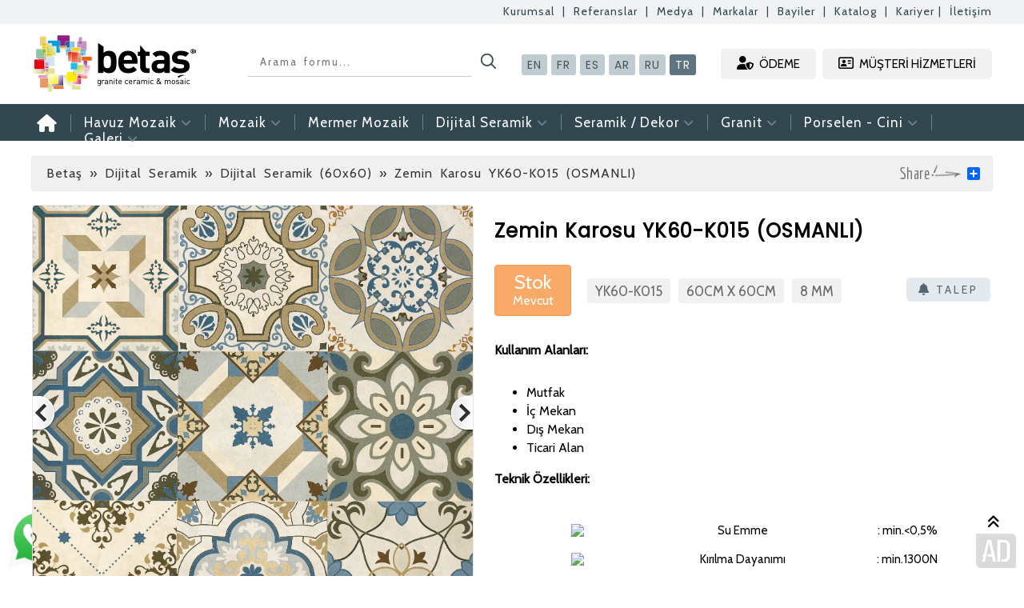

--- FILE ---
content_type: text/html; charset=UTF-8
request_url: https://www.betascammozaik.com/urun/zemin-karosu-yk60-k015-osmanli-2602
body_size: 7924
content:
<!DOCTYPE html PUBLIC "-//W3C//DTD XHTML 1.0 Transitional//TR" "https://www.w3.org/TR/xhtml1/DTD/xhtml1-transitional.dtd">
<html xmlns="https://www.w3.org/1999/xhtml" lang="tr-TR">
<head>
<title>Zemin Karosu YK60-K015 (OSMANLI) BETAŞ Cam Mozaik Seramik Sanayi - Havuz Kristal Cam Seramik</title>
<meta name="description" content="60cm x 60cm">
<meta http-equiv="Content-Type" content="text/html;charset=UTF-8" />
<link rel="shortcut icon" href="https://www.betascammozaik.com/dosya/favicon.ico" />
<link rel="Sitemap" href="https://www.betascammozaik.com/sitemap.xml" />
<meta name="google-site-verification" content="kObD97X3sZWn8GbCBdFzp3zoNiUllbHQ-jB4SCZ4Vaw" />

<link rel="canonical" href="https://www.betascammozaik.com/urun/zemin-karosu-yk60-k015-osmanli-2602" />
<link rel="stylesheet" href="https://www.betascammozaik.com/style.css?v=1768680299" type="text/css"/>
<script src="https://ajax.googleapis.com/ajax/libs/jquery/1.7.1/jquery.min.js" type="text/javascript"></script>
<script src="https://kit.fontawesome.com/51a8574bdd.js" crossorigin="anonymous"></script>
	
<meta property="og:image:secure_url" content="https://www.betascammozaik.com/images/sosyalmedya.png" />
<link rel="thumbnail" type="image/jpeg" href="https://www.betascammozaik.com/images/sosyalmedya.png"/>	
<meta property="og:image" content="https://www.betascammozaik.com/images/sosyalmedya.png">
<link rel="image_src" href="https://www.betascammozaik.com/images/sosyalmedya.png" />								
<meta property="og:site_name" content="https://www.betascammozaik.com" />
<meta property="og:title" content="Zemin Karosu YK60-K015 (OSMANLI) BETAŞ Cam Mozaik Seramik Sanayi - Havuz Kristal Cam Seramik" />
<meta property="og:type" content="website" />
<meta property="og:description" content="60cm x 60cm" />
<meta property="og:locale" content="tr_TR" />
<meta property="og:url" content="https://www.betascammozaik.com" />
<script type="text/javascript" src="https://ajax.googleapis.com/ajax/libs/jquery/1.7.0/jquery.min.js"></script>


<meta name="viewport" content="width=device-width, initial-scale=1.0, maximum-scale=1.0, user-scalable=no, user-scalable=0, shrink-to-fit=no">
<link rel="stylesheet" href="/responsive.css" type="text/css"/>
<script src="/responsive.js"></script>

<!-- Google tag (gtag.js) -->
<script async src="https://www.googletagmanager.com/gtag/js?id=AW-483193042">
</script>
<script>
  window.dataLayer = window.dataLayer || [];
  function gtag(){dataLayer.push(arguments);}
  gtag('js', new Date());

  gtag('config', 'AW-483193042');
</script>

</head>
<body>
	
	
<div id="ustmenuuzun">
<div id="ustmenu">
<a href="https://www.betascammozaik.com/kurumsal-223">Kurumsal</a> &nbsp;|&nbsp;  <a href="https://www.betascammozaik.com/referanslar">Referanslar</a> &nbsp;|&nbsp; <a href="https://www.betascammozaik.com/medya">Medya</a> &nbsp;|&nbsp; <a href="https://www.betascammozaik.com/markalar">Markalar</a> &nbsp;|&nbsp; <a href="#bayiler">Bayiler</a> &nbsp;|&nbsp; <a href="https://www.betascammozaik.com/katalog-224">Katalog</a> &nbsp;|&nbsp; <a href="#kariyer">Kariyer</a>&nbsp;|&nbsp; <a href="https://www.betascammozaik.com/iletisim">İletişim</a>
</div>	
</div>


	
	
<!--header -->  
<div id="header">

<div id="logo">
<a href="https://www.betascammozaik.com/"><img src="https://www.betascammozaik.com/images/logo.png" height="72" alt="Betaş Cam Mozaik" style="margin-top: -16px;" /></a>
</div>

<div id="searchform">
<form id="aramayapilacak" action="/arama/1" method="POST">
<input id="search-box" name="Ara" size="40" type="text" placeholder=" Arama formu... "/><input id="search-btn" value="" type="submit" />
</form>
</div>

	
<div id="dildegis">
<a href="https://www.betasglassmosaic.com/" style="margin-left: -50px;">EN</a><a href="https://www.betasglassmosaic.com/fr/">FR</a><a href="https://www.betasglassmosaic.com/es/">ES</a><a href="https://www.betasglassmosaic.com/ar/">AR</a><a href="https://www.betasglassmosaic.com/ru/">RU</a><a href="https://www.betascammozaik.com/" style="background-color: #5f7380; color:#fff;">TR</a>
</div>
	
<div id="offer">
<a href="https://pos.betascammozaik.com" target="_blank"><i class="fas fa-user-shield" id="offericon"></i> ÖDEME</a>
<a href="https://www.betascammozaik.com/iletisim"><i class="far fa-address-card" id="offericon"></i> MÜŞTERİ HİZMETLERİ</a>
</div>


</div>
<!--header -->  



<!--menu -->
<div id="anamenuuzun">
<div id="anamenu">
<ul id="menu-main-menu" class="sf-menu">


<!-- menu-->
<li style="margin-left: -10px;"><a href="https://www.betascammozaik.com/"><i class="fas fa-home" style="font-size: 22px;"></i></a></li>



		
<li><a href="#">Havuz Mozaik <i id="menucikartma" class="fas fa-angle-down"></i></a>
<ul class="sub-menu" style="width: 780px;">
<img src="https://www.betascammozaik.com/images/okmenu.png" alt="Betaş Cam Mozaik"/>
	
	
<div style="width: 200px; height: auto; float: left;">
<div class="menubaslikx" style="margin-left: 20px; margin-top: 15px; margin-bottom: 15px; padding-bottom: 4px; font-family: 'Poppins', sans-serif; font-size: 18px; border-bottom: #fff 1px solid; color: #fff; letter-spacing: 1px; word-spacing: 1px; font-weight: bold;">CAM MOZAİK</div>	
<a href="https://www.betascammozaik.com/kategori/havuz-mozaikleri-cam-mozaikleri-bahama-serisi">Bahama Serisi</a>
<a href="https://www.betascammozaik.com/kategori/havuz-mozaikler-cam-mozaikleri-javol-serisi">Javol Serisi</a>
<a href="https://www.betascammozaik.com/kategori/havuz-mozaikler-cam-mozaikleri-betamix-serisi">Betamix Serisi</a>
<a href="https://www.betascammozaik.com/kategori/havuz-mozaikleri-metallum-serisi">Metallum Serisi</a>
<a href="https://www.betascammozaik.com/kategori/havuz-mozaikleri-cam-mozaikleri-curtisium-serisi">Curtisium Serisi</a>
<a href="https://www.betascammozaik.com/kategori/havuz-mozaikleri-cam-mozaikleri-matrix-serisi">Matrix Serisi</a>
<a href="https://www.betascammozaik.com/kategori/havuz-mozaikler-cam-mozaikleri-sentez-serisi">Sentez Serisi</a>
<a href="https://www.betascammozaik.com/kategori/havuz-mozaikler-cam-mozaikleri-beliza-serisi">Beliza Serisi</a>
<a href="https://www.betascammozaik.com/kategori/havuz-mozaikler-cam-mozaikleri-tropik-serisi">Tropik Serisi</a>
</div>
	
<div style="width: 270px; height: auto; float: left; margin-left: 15px;">
<div class="menubaslikx" style="margin-left: 20px; margin-top: 15px; margin-bottom: 15px; padding-bottom: 4px; font-family: 'Poppins', sans-serif; font-size: 18px; border-bottom: #fff 1px solid; color: #fff; letter-spacing: 1px; word-spacing: 1px; font-weight: bold;">PORSELEN ÜRÜNLER</div>	
<a href="https://www.betascammozaik.com/kategori/havuz-mozaikleri-porselen-urunleri-porselen-havuz-tutamaklari">Porselen Havuz Tutamakları</a>
<a href="https://www.betascammozaik.com/kategori/havuz-mozaikleri-porselen-urunleri-porselen-havuz-kaymazlari">Porselen Havuz Kaymazları</a>
<a href="https://www.betascammozaik.com/kategori/havuz-mozaikleri-porselen-urunleri-porselen-kose-parcalari">Porselen Köşe Parçaları</a>
<a href="https://www.betascammozaik.com/kategori/havuz-mozaikleri-porselen-urunleri-porselen-mozaik-50-x-50-mm">Porselen Mozaik 50 x 50 mm</a>
</div>
	
	
<div style="width: 250px; height: auto; float: left; margin-left: 15px;">
<div class="menubaslikx" style="margin-left: 20px; margin-top: 15px; margin-bottom: 15px; padding-bottom: 4px; font-family: 'Poppins', sans-serif; font-size: 18px; border-bottom: #fff 1px solid; color: #fff; letter-spacing: 1px; word-spacing: 1px; font-weight: bold;">DİĞER</div>	
<a href="https://www.betascammozaik.com/kategori/havuz-mozaikleri-diger-havuz-bordurleri">Havuz Bordürleri</a>
<a href="https://www.betascammozaik.com/kategori/havuz-mozaikleri-diger-havuz-desenleri">Havuz Desenleri</a>
<a href="https://www.betascammozaik.com/kategori/havuz-mozaikleri-diger-havuz-aksesuarlari">Havuz Aksesuarları</a>
<a href="https://www.betascammozaik.com/kategori/havuz-mozaikleri-diger-pvc-havuz-kenar-izgaralari">PVC Havuz Kenar Izgaraları</a>
</div>
</ul>
</li>


<li><a href="#">Mozaik <i id="menucikartma" class="fas fa-angle-down"></i></a>
<ul class="sub-menu" style="width: 290px;">
<img src="https://www.betascammozaik.com/images/okmenu.png" alt="Betaş Cam Mozaik"/>
<a href="https://www.betascammozaik.com/kategori/mozaikler-tenlight-golden-kristal-mozaik">» TENLight Golden Kristal Mozaik</a>
<a href="https://www.betascammozaik.com/kategori/mozaikler-tenlight-special-cam-mozaik">» TENLight Special Cam Mozaik</a>
<a href="https://www.betascammozaik.com/kategori/mozaikler-tenlight-kristal-cam-mozaik">» TENLight Crystal Cam Mozaik</a>
<a href="https://www.betascammozaik.com/kategori/mozaikler-tenlight-metal-kristal-mozaik">» TENLight Cam / Kristal Mozaik</a>
<a href="https://www.betascammozaik.com/kategori/mozaikler-tenlight-metal-inox-mozaik">» TENLight Metal Inox Mozaik</a>
<a href="https://www.betascammozaik.com/kategori/mozaikler-retro-iridium-cam-mozaik">» RETRO Iridium Cam Mozaik</a>
<a href="https://www.betascammozaik.com/kategori/mozaikler-millenium-cam-mozaik">» MILLENIUM Cam Mozaik</a>
<a href="https://www.betascammozaik.com/kategori/mozaikler-afrikan-ahsap-mozaik">» AFRIKAN Ahşap Mozaik</a>
<a href="https://www.betascammozaik.com/kategori/mozaikler-espana-cam-mozaik">» ESPANA Cam Mozaik</a>
</ul>
</li>
	
<li><a href="https://www.betascammozaik.com/kategori/mermer-dogal-tas-mozaik-modelleri">Mermer Mozaik</li>

<li><a href="#">Dijital Seramik <i id="menucikartma" class="fas fa-angle-down"></i></a>
<ul class="sub-menu" style="width: 350px;">
<img src="https://www.betascammozaik.com/images/okmenu.png" alt="Betaş Cam Mozaik"/>
<a href="https://www.betascammozaik.com/kategori/dijital-seramik-dijital-seramik-30x60">» Dijital Seramik (30x60)</a>
<a href="https://www.betascammozaik.com/kategori/dijital-seramik-dijital-seramik-60x60">» Dijital Seramik (60x60)</a>
<a href="https://www.betascammozaik.com/kategori/dijital-seramik-dijital-set-dekorlar-60x180-60x150">» Dijital Set Dekorlar (60x180 / 60x150)</a>
<a href="https://www.betascammozaik.com/kategori/dijital-seramik-dijital-cini-seramik-20x20">» Dijital Çini Seramik (20x20)</a>
<a href="https://www.betascammozaik.com/kategori/dijital-seramik-dijital-cam-mozaik">» Dijital Cam Mozaik</a>
<a href="https://www.betascammozaik.com/kategori/dijital-seramik-dijital-porselen-mozaik">» Dijital Porselen Mozaik</a>
<a href="https://www.betascammozaik.com/kategori/dijital-seramik-dijital-3-boyutlu-cam-ozel-ebat">» Dijital 3 Boyutlu Cam (Özel Ebat)</a>
</ul>
</li>
	
<li><a href="https://www.betascammozaik.com/kategori/dijital-seramik"></li>
	
	
<li><a href="#">Seramik / Dekor <i id="menucikartma" class="fas fa-angle-down"></i></a>
<ul class="sub-menu" style="width: 320px;">
<img src="https://www.betascammozaik.com/images/okmenu.png" alt="Betaş Cam Mozaik"/>
<a href="https://www.betascammozaik.com/kategori/seramik-dekor-granit-seramik-dekor-30-x-60">» Granit, Seramik Dekor (30 x 60)</a>
<a href="https://www.betascammozaik.com/kategori/seramik-dekor-granit-seramik-dekor-60-x-60">» Granit, Seramik Dekor (60 x 60)</a>
<a href="https://www.betascammozaik.com/kategori/seramik-dekor-granit-seramik-dekor-60-x-90">» Granit, Seramik Dekor (60 x 90)</a>
<a href="https://www.betascammozaik.com/kategori/seramik-dekor-granit-seramik-dekor-120-x-120">» Granit, Seramik Dekor (120 x 120)</a>
<a href="https://www.betascammozaik.com/kategori/seramik-dekor-granit-seramik-dekor-120-x-180">» Granit, Seramik Dekor (120 x 180)</a>
<a href="https://www.betascammozaik.com/kategori/seramik-dekor-simli-seramik-dekor-30-x-60">» Simli Seramik Dekor (30 x 60)</a>
<a href="https://www.betascammozaik.com/kategori/seramik-dekor-seramik-dekor">» Seramik Dekor</a>
<a href="https://www.betascammozaik.com/kategori/seramik-dekor-seramik-bordurler-60-cm">» Seramik Bordürler (60 cm)</a>
</ul>
</li>
	
	
<li><a href="#">Granit <i id="menucikartma" class="fas fa-angle-down"></i></a>
<ul class="sub-menu" style="width: 300px;">
<img src="https://www.betascammozaik.com/images/okmenu.png" alt="Betaş Cam Mozaik"/>
<a href="https://www.betascammozaik.com/kategori/granit-granit-seramik-30-x-60-cm">» Granit - Seramik (30 x 60 cm)</a>
<a href="https://www.betascammozaik.com/kategori/granit-granit-seramik-60-x-60-cm">» Granit - Seramik (60 x 60 cm)</a>
<a href="https://www.betascammozaik.com/kategori/granit-granit-seramik-60-x-90-cm">» Granit - Seramik (60 x 90 cm)</a>
<a href="https://www.betascammozaik.com/kategori/granit-granit-seramik-60-x-120-cm">» Granit - Seramik (60 x 120 cm)</a>
</ul>
</li>

	
<li><a href="#">Porselen - Cini <i id="menucikartma" class="fas fa-angle-down"></i></a>
<ul class="sub-menu" style="width: 300px;">
<img src="https://www.betascammozaik.com/images/okmenu.png" alt="Betaş Cam Mozaik"/>
<a href="https://www.betascammozaik.com/kategori/porselen-porselen-dekor-20-x-20-cm">» Porselen Dekor (20 x 20 cm)</a>
<a href="https://www.betascammozaik.com/kategori/porselen-desenli-cini-karo-20-x-20-cm">» Desenli Cini Karo (20 x 20 cm)</a>
<a href="https://www.betascammozaik.com/kategori/porselen-bordur-cini-karo-20-x-20-cm">» Bordür Cini Karo (20 x 20 cm)</a>
</ul>
</li>

	
<li style="border-right: 0px;"><a href="#" style="margin-right: 0px;">Galeri <i id="menucikartma" class="fas fa-angle-down"></i></a>
<ul class="sub-menu" style="width: 220px;">
<img src="https://www.betascammozaik.com/images/okmenu.png" alt="Betaş Cam Mozaik"/>
<a href="https://www.betascammozaik.com/galeri/proje-resimleri-1">» Proje Resimleri</a>
<a href="https://www.betascammozaik.com/galeri/teknik-bilgiler-4">» Teknik Bilgiler</a>
<a href="https://www.betascammozaik.com/galeri/uygulama-sekilleri-5">» Uygulama Şekilleri</a>
<a href="https://www.betascammozaik.com/galeri/havuz-projelerimiz-6">» Havuz Projelerimiz</a>
<a href="https://www.betascammozaik.com/galeri/markalar-7">» Markalar</a>
<a href="https://www.betascammozaik.com/galeri/ozel-yuzme-havuzlari-8">» Özel yüzme havuzları</a>
</ul>
</li>
	
<!--  menu-->


	
</ul>
	
	
</div>	
</div>	
<!--menu -->  



<!-- galeri -->
<link rel="stylesheet" href="https://www.betascammozaik.com/dosya/css/jquery.fancybox-1.3.4.css" type="text/css"/>
<link rel="stylesheet" href="https://www.betascammozaik.com/dosya/css/bottom.css" type="text/css" />
<script type="text/javascript" src="https://www.betascammozaik.com/dosya/js/superfish.js"></script>
<script type="text/javascript" src="https://www.betascammozaik.com/dosya/js/jquery.nivo.slider.pack.js"></script>
<script type="text/javascript" src="https://www.betascammozaik.com/dosya/js/jquery.simplyscroll.js"></script>
<script type="text/javascript" src="https://www.betascammozaik.com/dosya/js/colortip-1.0-jquery.js"></script>
<script type="text/javascript" src="https://www.betascammozaik.com/dosya/js/jquery.fancybox-1.3.4.pack.js"></script>
<script type="text/javascript" src="https://www.betascammozaik.com/dosya/js/jquery.pikachoose.js"></script>


<script type="text/javascript">
	$(document).ready(function() { 
			$('ul.sf-menu').superfish(); // Açılır Menü
			$('#slider').nivoSlider(); // Slider
			$("#manset").jcarousel(); // Kayan Ürünler
			$("#scroller").simplyScroll(); // Kayan Markalar
			$('[title]').colorTip({color:'black'}); // Tooltip
			$("#satissozlesme").fancybox({

				'titlePosition'		: 'inside',

				'transitionIn'		: 'none',

				'overlayShow'	: true,

				'transitionOut'		: 'none'

			});


			
			$(document).ready(function (){
				var a = function(self){
					self.anchor.fancybox();
				};
				$("#pikame").PikaChoose({buildFinished:a});				
			});
			 $("ul.sf-vertical").superfish({ 
            animation: {height:'show'},   // slide-down effect without fade-in 
            delay:     1200               // 1.2 second delay on mouseout 
        }); 
		
		
	
					
		
		
	});
</script>
<!-- galeri -->


<script type="text/javascript" src="//s7.addthis.com/js/300/addthis_widget.js#pubid=ra-546a177d1a8eae1a"></script>




<!--betas başladdı-->
<div id="betas-basladi">
<!--betas başladdı-->



<!-- navi-->
<div id="betas-navi">
<div id="betas-navi-alan">

<!--sol-->
<div id="betas-navi-sol">
<a href="https://www.betascammozaik.com">Betaş</a> » <a href="https://www.betascammozaik.com/kategori/dijital-seramik-dijital-seramik-60x60">Dijital Seramik » Dijital Seramik (60x60)</a> » Zemin Karosu YK60-K015 (OSMANLI)</div>
<!--sol-->

<!--sag-->
<div id="betas-navi-sag">
<!-- AddToAny BEGIN -->
<div class="a2a_kit a2a_default_style">
<a class="a2a_dd" href="http://www.addtoany.com/share_save"></a>

</div>
<script type="text/javascript" src="//static.addtoany.com/menu/page.js"></script>
<!-- AddToAny END --></div>
<!--sag-->

<img src="https://www.betascammozaik.com/images/paylas.png" border="0" alt='Paylaş | Betaş' style="float:right; margin-right:6px; margin-top:-2px;" />

</div>
</div>
<!-- navi-->

	

<!-- betas ürün -->   
<div id="betas-urun">
		

<!-- betas sol-->
<div id="betas-urun-sol" style="">


<!-- galeri-->   
<div class="pikachoose">
<ul id="pikame">
				
<li>
<a href="https://www.betascammozaik.com/resimler/Granit-Seramik-Dekor_60x60_cm_OSMANLI_GC6017_1.jpg">
<img src="https://www.betascammozaik.com/resimler/Granit-Seramik-Dekor_60x60_cm_OSMANLI_GC6017_1.jpg" alt="Zemin Karosu YK60-K015 (OSMANLI)" border="0" />
</a>
</li>

</ul>
</div>
<!-- galeri -->    




<div class="clear"></div>
</div>
<!-- betas sol-->





<!-- betas sağ-->
<div id="betas-urun-sag">

	
	
	
<!-- ürün adı -->
<h1>Zemin Karosu YK60-K015 (OSMANLI)</h1>
<!-- ürün adı -->

	


<div id="iskontokodstok">
<div id="iskonto">Stok<br /><span>Mevcut</span></div>
<div id="urunkodu">YK60-K015</div>
	
<div id="urunkodu">60cm x 60cm</div>
<div id="urunkodu">8 mm</div>
	
<h3 style=" float: right; margin-top: 32px;"><a href="#uruntalep"><i class="fas fa-bell" style="font-size:15px;"></i> TALEP</a></h3>

</div>


<div class="clear"></div>


<div id="urunozellik"><p><strong>Kullanım Alanları:</strong></p>

<ul>
	<li>Mutfak</li>
	<li>İ&ccedil; Mekan</li>
	<li>Dış Mekan</li>
	<li>Ticari Alan</li>
</ul>

<p><strong>Teknik &Ouml;zellikleri:</strong></p>

<table>
	<tbody>
		<tr>
			<td><img src="http://www.yukselseramik.com/assets/img/icons/suEmme.png" /></td>
			<td>Su Emme</td>
			<td>: min.&lt;0,5%</td>
		</tr>
		<tr>
			<td><img src="http://www.yukselseramik.com/assets/img/icons/kirilmaDayanimi.png" /></td>
			<td>Kırılma Dayanımı</td>
			<td>: min.1300N</td>
		</tr>
		<tr>
			<td><img src="http://www.yukselseramik.com/assets/img/icons/isiSokuDayanimi.png" /></td>
			<td>Isı Şokuna Dayanıklılık</td>
			<td>: Dayanıklı</td>
		</tr>
		<tr>
			<td><img src="http://www.yukselseramik.com/assets/img/icons/kimyasalMaddeDayanimi.png" /></td>
			<td>Kimyasal</td>
			<td>: Dayanıklı</td>
		</tr>
		<tr>
			<td><img src="http://www.yukselseramik.com/assets/img/icons/yuzeyAsinmasi.png" /></td>
			<td>Y&uuml;zey Aşınması</td>
			<td>: PEI III</td>
		</tr>
	</tbody>
</table>

<p>&nbsp;</p>

<p><strong>Ambalaj Bilgileri:</strong></p>

<table>
	<tbody>
		<tr>
			<td>Adet / Kutu</td>
			<td>: 4 Adet</td>
		</tr>
		<tr>
			<td>Kg / Kutu</td>
			<td>: 28 Kg</td>
		</tr>
		<tr>
			<td>M2/ Kutu</td>
			<td>: 1.44</td>
		</tr>
	</tbody>
</table>
</div>

<div style="font-size: 15px;  margin-top: 20px;">
<strong>** Ürünler stoklarla sınırlıdır.</strong><br />
<strong>** Kesin stok bilgisi için lütfen telefonla üretim / tedarik süresi talep ediniz.</strong>
</div>

<div class="clear"></div>

<a href="https://wa.me/905303070072?text=%20*Zemin Karosu YK60-K015 (OSMANLI)*%20hakkında%20bilgi%20istiyorum.%20https://www.betascammozaik.com/urun/zemin-karosu-yk60-k015-osmanli-2602" target="_blank" class="btn btn__social btn__whatsapp btn-success mr-1" style="font-weight: bold; width: 100%; text-align: center; letter-spacing: 2px; font-size:17px; text-decoration: dotted red; font-family: 'Poppins', sans-serif; margin-top:20px;" ><i class="fa fa-whatsapp"></i> WHASTAPP HIZLI SİPARİŞ</a>   



</div>
<!-- betas sağ-->


<div class="clear"></div>




<!--ürün hk-->
<aside id="uruntalep" class="modal"> 
	
	
<div style="width:545px; height:450px;"> 
<a href="#kapat" title="Kapat"></a>
<div id="popacildibargeldi"><img src="https://www.betascammozaik.com/images/logo.png" height="60" alt="betas"><img src="https://www.betascammozaik.com/images/dealers.png" height="45" alt="dealers" style="float: right; margin-right: 20px; margin-top: 7px;"></div>
	
<iframe src="https://www.betascammozaik.com/sayfalar/moduller/talep.php?deger=Zemin Karosu YK60-K015 (OSMANLI)" height="380" width="570" marginwidth="1" marginheight="1" scrolling="no" name="ad" align="left" border="0" frameborder="0" style="margin:-15px; margin-top:-15px; "></iframe>
</div> 
</aside>
<!--ürün hk-->



<!-- benzerurunler-->
<div id="benzerurunler">

<!-- başlık-->
<hr><div id="benzerbaslik">
BENZER ÜRÜNLER
</div>
<!-- başlik-->


<!-- benzer-->
<div id="benzerurunlistesi">

			
<!-- ürün-->
<div id="betasurun">

<div class="betasurunresimarkaplan"><a href="https://www.betascammozaik.com/urun/zemin-karosu-yk60-k031-2597"><img src="/resimler/digital-seramik-60-x-60-cm-model-1.jpg" style="max-width: 196px; min-height: 201px;" alt="Zemin Karosu (YK60-K031)" /></a></div>
<div class="betasurunadi"><a href="https://www.betascammozaik.com/urun/zemin-karosu-yk60-k031-2597">Zemin Karosu (YK60-K031)</a></div>

<!--urundetayi-->
<div class="urundetayi"><div style="float: left;">YK60-K031</div><div style="float: right;">8 mm</div></div>
<!--urundetayi-->

</div>
<!-- ürün-->


			
<!-- ürün-->
<div id="betasurun">

<div class="betasurunresimarkaplan"><a href="https://www.betascammozaik.com/urun/zemin-karosu-yk60-k015-osmanli-2602"><img src="/resimler/Granit-Seramik-Dekor_60x60_cm_OSMANLI_GC6017.jpg" style="max-width: 196px; min-height: 201px;" alt="Zemin Karosu YK60-K015 (OSMANLI)" /></a></div>
<div class="betasurunadi"><a href="https://www.betascammozaik.com/urun/zemin-karosu-yk60-k015-osmanli-2602">Zemin Karosu YK60-K015 (OSMANLI)</a></div>

<!--urundetayi-->
<div class="urundetayi"><div style="float: left;">YK60-K015</div><div style="float: right;">8 mm</div></div>
<!--urundetayi-->

</div>
<!-- ürün-->


			
<!-- ürün-->
<div id="betasurun">

<div class="betasurunresimarkaplan"><a href="https://www.betascammozaik.com/urun/zemin-karosu-yk60-k020-selcuklu-2601"><img src="/resimler/Granit-Seramik-Dekor_60x60_cm_SELCUKLU_GC6018_2.jpg" style="max-width: 196px; min-height: 201px;" alt="Zemin Karosu YK60-K020 (SELÇUKLU)" /></a></div>
<div class="betasurunadi"><a href="https://www.betascammozaik.com/urun/zemin-karosu-yk60-k020-selcuklu-2601">Zemin Karosu YK60-K020 (SELÇUKLU)</a></div>

<!--urundetayi-->
<div class="urundetayi"><div style="float: left;">YK60-K020</div><div style="float: right;">8 mm</div></div>
<!--urundetayi-->

</div>
<!-- ürün-->


			
<!-- ürün-->
<div id="betasurun">

<div class="betasurunresimarkaplan"><a href="https://www.betascammozaik.com/urun/zemin-karosu-yk60-k021-2603"><img src="/resimler/Fotolia_214241216_Subscription_Monthly_XL.jpg" style="max-width: 196px; min-height: 201px;" alt="Zemin Karosu YK60-K021" /></a></div>
<div class="betasurunadi"><a href="https://www.betascammozaik.com/urun/zemin-karosu-yk60-k021-2603">Zemin Karosu YK60-K021</a></div>

<!--urundetayi-->
<div class="urundetayi"><div style="float: left;">YK60-K021</div><div style="float: right;">8 mm</div></div>
<!--urundetayi-->

</div>
<!-- ürün-->

  
</div>
<!-- benzer-->


</div>
<!-- benzer urunler-->





<div class="clear"></div>

	
	
	
<!--betas ürün-->
</div>
<!--betas ürün-->


<!--betas başladdı-->
</div>
<!--betas başladdı-->


<!-- BÜLTEN-->
<div id="epostabulteni">
<div id="bultenekayit">

<div id="bultenwhastapp">
<a href="https://wa.me/+905303070072" target="_blank">
<img src="https://www.betascammozaik.com/images/whastapp.png" height="55"></a>
</div>	
<!--whastapp-->
	
	
<div id="bulten-cizgi"></div>
	
	
<div id="bultensoltaraf">
<div id="bultenbaslik">E-Posta Bültenimize Kayıt Olmak İster Misiniz?</div>
<p>E-Bültenimize kayıt olun, indirimlerden ve fırsatlardan önce siz haberdar olun.</p>
</div>

	
<div id="bulten-cizgi"></div>

	
<div id="bultenform">
<script>
$(document).ready(function(){
$("#ebultenf").submit(function () {
				var deger="eposta21="+$("#eposta21").val();
					$.ajax({
						url: "ebultenf.html",
						type:"POST",
						data:deger,
						success: function(msg) {
							alert(msg);
							location.reload(); 
							}						
						});
				return false;
	});
});
</script>
<form action="" method="post" id="ebultenf" style="margin-top:-17px;" >

<input class="input" name="eposta21" id="eposta21" onBlur="if (value =='') {value = 'E-Posta Adresiniz'}" onFocus="if (value == 'E-Posta Adresiniz') {value =''}" type="text" value="E-Posta Adresiniz" style=" width:385px; height:40px; -webkit-border-radius: 8px; -moz-border-radius: 8px; border-radius: 8px; border:0px; padding-left:25px; background-color:#7c93a3; color:#bbcbd4; font-family: 'Cabin', sans-serif; font-size:18px; float:left; padding-top:2px; padding-bottom:2px;" />


<input class="submit" name="Submit1" type="submit" value="" style="background-image:url(https://www.betascammozaik.com/images/bulten.png); border:0px; background-color:transparent; cursor: pointer; cursor: hand; float:left; width:62px; height:40px;  margin-left:415px; margin-top:-42px;" />



</form>
</div>


</div>
</div>
<!-- BÜLTEN-->



<!-- Footer-->
<div id="footer">
<div id="footer-betas">
<!-- Footer-->

<!--bar-->
<div id="footer-menu" style="width:280px; ">

<div class="clear"></div>

<!-- sosyal medya-->
<div id="sosyalmedyafooter" style="margin-top:px; border-bottom: #c6c6c6 1px solid; margin-bottom: 20px;">
<img src="https://www.betasglassmosaic.com/images/logo.png" height="60" alt="Betas Granite Ceramic & Mosaic" style="margin-bottom: 20px; margin-top: 0px;">
</div>
<!--sosyal medya-->
<div class="clear"></div>


<div style="width:100px; margin-top:0px; float:left;">
<a href="https://www.betascammozaik.com/kurumsal-223">» Kurumsal</a><br />
<a href="https://www.betascammozaik.com/iletisim">» İletişim</a><br />
<a href="https://www.betascammozaik.com/urunler">» Ürünler</a><br />
<a href="https://www.betascammozaik.com/katalog-224">» Katalog</a><br />
</div>

<div style="width:150px; margin-top:0px;  float:left; margin-left:25px;">
<a href="https://www.betascammozaik.com/galeri/markalar-7">» Markalar</a><br />
<a href="https://www.betascammozaik.com/medya">» Medya</a><br />
<a href="https://www.betascammozaik.com/iletisim">» Müşteri Hizmetleri</a><br />
<a href="https://www.betascammozaik.com/referanslar">» Referanslar</a><br />
</div>


	<div class="clear"></div>
	
<!-- sosyal medya-->
<div id="sosyalmedyafooter">
<a href="https://www.instagram.com/betascammozaik" target="_blank"><img src="https://www.betascammozaik.com/images/instagram.png" height="35" /></a>
<a href="https://www.facebook.com/" target="_blank"><img src="https://www.betascammozaik.com/images/facebook.png" height="35" /></a>
<a href="https://www.youtube.com/@betaşcammozaikcom" target="_blank"><img src="https://www.betascammozaik.com/images/youtube.png" height="35" /></a>
</div>
	<!-- sosyal medya-->
	
<div class="clear"></div>




</div>
<!--bar-->

<!--çizgi-->
<div id="footer-cizgi"></div>
<!--çizgi-->

<!--bar-->
<div id="footer-menu" style="width:365px;  ">
<div id="footer-baslik">Ürün Grupları »</div>

<div style="width:210px;">

	
	
	
	<div style='width: 365px; height: 25px; margin-bottom:3px; overflow: hidden;'><a href='/kategori/seramik-dekor-granit-seramik-dekor-120-x-180'>» Seramik / Dekor » Granit, Seramik Dekor (120 x 180)</a></div>
<div style='width: 365px; height: 25px; margin-bottom:3px; overflow: hidden;'><a href='/kategori/dijital-seramik-dijital-seramik-60x60'>» Dijital Seramik » Dijital Seramik (60x60)</a></div>
<div style='width: 365px; height: 25px; margin-bottom:3px; overflow: hidden;'><a href='/kategori/havuz-mozaikleri-porselen-urunleri-porselen-mozaik-50-x-50-mm'>» Havuz Mozaikleri » Porselen Ürünleri » Porselen Mozaik 50 x 50 mm</a></div>
<div style='width: 365px; height: 25px; margin-bottom:3px; overflow: hidden;'><a href='/kategori/seramik-dekor-granit-seramik-dekor-60-x-60'>» Seramik / Dekor » Granit, Seramik Dekor (60 x 60)</a></div>
<div style='width: 365px; height: 25px; margin-bottom:3px; overflow: hidden;'><a href='/kategori/granit-granit-seramik-60-x-60-cm'>» Granit » Granit - Seramik (60 x 60 cm)</a></div>
<div style='width: 365px; height: 25px; margin-bottom:3px; overflow: hidden;'><a href='/kategori/havuz-mozaikleri-cam-mozaikleri-curtisium-serisi'>» Havuz Mozaikleri » Cam Mozaikleri » Curtisium Serisi</a></div>
<div style='width: 365px; height: 25px; margin-bottom:3px; overflow: hidden;'><a href='/kategori/mozaikler-afrikan-ahsap-mozaik'>» Mozaikler » AFRIKAN Ahşap Mozaik</a></div>
<div style='width: 365px; height: 25px; margin-bottom:3px; overflow: hidden;'><a href='/kategori/dijital-seramik-dijital-3-boyutlu-cam-ozel-ebat'>» Dijital Seramik » Dijital 3 Boyutlu Cam (Özel Ebat)</a></div>
</div>


</div>
<!--bar-->

<!--çizgi-->
<div id="footer-cizgi"></div>
<!--çizgi-->


<!--bar-->
<div id="footer-menu" style="width:230px;  ">
<div id="footer-baslik">Popüler Ürünler »</div>

<a href="/urun/tenlight-simli-kristal-mozaik-l-1148-yuma-2376"><img src="/resimler/tenlight-l-1148-yuma35522.jpg" width="67" height="67" style="border: #fff 2px solid; float: left; margin-right: 5px; margin-bottom: 5px; -webkit-border-top-left-radius: 5px; -moz-border-radius-topleft: 5px; border-top-left-radius: 5px;" alt="TENLight Simli Kristal Mozaik L-1148 Yuma"/></a>
<a href="/urun/aksf-9053-dogal-tas-crystal-white-1944"><img src="/resimler/akdo-aksf-9053-crystal-white32676.jpg" width="67" height="67" style="border: #fff 2px solid; float: left; margin-right: 5px; margin-bottom: 5px; -webkit-border-top-left-radius: 5px; -moz-border-radius-topleft: 5px; border-top-left-radius: 5px;" alt="AKSF-9053 Doğal Taş Crystal White"/></a>
<a href="/urun/tenlight-kristal-cam-mozaik-l-701-white-2458"><img src="/resimler/tenlight-kristal-cam-mozaik-l-701-white-23x23x8-mm3717.jpg" width="67" height="67" style="border: #fff 2px solid; float: left; margin-right: 5px; margin-bottom: 5px; -webkit-border-top-left-radius: 5px; -moz-border-radius-topleft: 5px; border-top-left-radius: 5px;" alt="TENLight Kristal Cam Mozaik L-701 White"/></a>
<a href="/urun/tenlight-kristal-cam-mozaik-l-1122-cocopa-2415"><img src="/resimler/tenlight-kristal-cam-mozaik-l-1122-cocopa-23x48x4-mm-43538.jpg" width="67" height="67" style="border: #fff 2px solid; float: left; margin-right: 5px; margin-bottom: 5px; -webkit-border-top-left-radius: 5px; -moz-border-radius-topleft: 5px; border-top-left-radius: 5px;" alt="TENLight Kristal Cam Mozaik L-1122 Cocopa"/></a>
<a href="/urun/msd-19-simli-seramik-dekor-2118"><img src="/resimler/-msd-19-simli-seramik-dekor81127.jpg" width="67" height="67" style="border: #fff 2px solid; float: left; margin-right: 5px; margin-bottom: 5px; -webkit-border-top-left-radius: 5px; -moz-border-radius-topleft: 5px; border-top-left-radius: 5px;" alt="(MSD-19) SİMLİ SERAMİK DEKOR"/></a>
<a href="/urun/tenlight-mermer-cam-mozaik-sg-1511-lupus-2403"><img src="/resimler/tenlight-mermer-cam-mozaik-sg-1511-lupus41182.jpg" width="67" height="67" style="border: #fff 2px solid; float: left; margin-right: 5px; margin-bottom: 5px; -webkit-border-top-left-radius: 5px; -moz-border-radius-topleft: 5px; border-top-left-radius: 5px;" alt="TENLight Mermer & Cam Mozaik SG-1511 Lupus"/></a>
<a href="/urun/tina-granit-seramik-dekor-bc-306093-2553"><img src="/resimler/Seramik-Dekor-30x60-cm-TINA_BC306093.jpg" width="67" height="67" style="border: #fff 2px solid; float: left; margin-right: 5px; margin-bottom: 5px; -webkit-border-top-left-radius: 5px; -moz-border-radius-topleft: 5px; border-top-left-radius: 5px;" alt="(TINA) Granit-Seramik Dekor BC-306093"/></a>
<a href="/urun/porselen-havuz-tutamak-pst-301-1879"><img src="/resimler/Porselen-Tutamak-PST-301.jpg" width="67" height="67" style="border: #fff 2px solid; float: left; margin-right: 5px; margin-bottom: 5px; -webkit-border-top-left-radius: 5px; -moz-border-radius-topleft: 5px; border-top-left-radius: 5px;" alt="Porselen Havuz Tutamak PST-301"/></a>
<a href="/urun/tenlight-simli-kristal-mozaik-l-1142-inca-2377"><img src="/resimler/tenlight-l-1142-inca35835.jpg" width="67" height="67" style="border: #fff 2px solid; float: left; margin-right: 5px; margin-bottom: 5px; -webkit-border-top-left-radius: 5px; -moz-border-radius-topleft: 5px; border-top-left-radius: 5px;" alt="TENLight Simli Kristal Mozaik L-1142 Inca"/></a>
</div>
<!--bar-->


<!-- Footer-->	
</div>
</div>
<!-- Footer-->	



<!-- #Footer2 -->
<div id="footer2">
<div id="alt2">

<!--sol-->
<div style="float:left;">Copyright © 2026. BETAŞ Cam Mozaik ve Yapı San. Tic.Ltd.Şti.</div>
<!--sol-->

<!--sag-->
<div style="float:right;">
<a href="https://www.alaturkadijital.com" target="_blank">Alaturka Dijital</a> 
</div>
<!--sag-->


</div>
</div>
<!-- #Footer2 -->


<!--sosyalmedya-->
<div id="alaturka-follow" style="margin-top:50px;">
<a class="facebook" href="https://www.facebook.com/" target="_blank">Facebook</a>
<a class="youtube" href="https://www.youtube.com/@betaşcammozaikcom" target="_blank">youtube</a>
<a class="flickr" href="https://www.instagram.com/betascammozaik" target="_blank">instagram</a>
</div>
<!--sosyalmedya-->


<!--yukarı çık -->
<a href="#"><i id="yukarizipla" class="fas fa-angle-double-up"></i></a>
<!--yukarı çık -->


<!--information-->
<aside id="bilgialma" class="modal"> 
<div style="width:545px; height:450px;"> 
<a href="#kapat" title="Kapat"></a>
<div id="popacildibargeldi"><img src="https://www.betascammozaik.com/images/logo.png" height="60" alt="betas"><img src="https://www.betascammozaik.com/images/information.png" height="65" alt="information" style="float: right; margin-right: 20px; margin-top: -7px;"></div>

<iframe src="https://www.betascammozaik.com/sayfalar/moduller/talep.php?deger=Bilgi Alma" height="380" width="570" marginwidth="1" marginheight="1" scrolling="no" name="ad" align="left" border="0" frameborder="0" style="margin:-15px; margin-top:-15px; "></iframe>
</div> 
</aside>
<!--information-->

<!--dealers-->
<aside id="bayiler" class="modal"> 
<div style="width:545px; height:450px;"> 
<a href="#kapat" title="Kapat"></a>
<div id="popacildibargeldi"><img src="https://www.betascammozaik.com/images/logo.png" height="60" alt="betas"><img src="https://www.betascammozaik.com/images/dealers.png" height="45" alt="dealers" style="float: right; margin-right: 20px; margin-top: 7px;"></div>

<iframe src="https://www.betascammozaik.com/sayfalar/moduller/talep.php?deger=Bayiler" height="380" width="570" marginwidth="1" marginheight="1" scrolling="no" name="ad" align="left" border="0" frameborder="0" style="margin:-15px; margin-top:-15px; "></iframe>
</div> 
</aside>
<!--dealers-->


<!--career-->
<aside id="kariyer" class="modal"> 
<div style="height: 550px;"> 
<a href="#kapat" title="Kapat"></a> 
<div id="popacildibargeldi" style="width: 840px;"><img src="https://www.betascammozaik.com/images/logo.png" height="60" alt="betas"><img src="https://www.betascammozaik.com/images/careers.png" height="60" alt="dealers" style="float: right; margin-right: 20px; margin-top: 0px;"></div>




<div style="width:393px; height:650px; float:left;">
<iframe name="alaturkadijital" src="https://www.betascammozaik.com/dosya/insankaynaklari/" marginwidth="1" marginheight="1" align="left" width="380" height="550" border="0" frameborder="0" style="margin-top:-9px; float:left;" scrolling="no">
</iframe>
</div>

<div style="width:350px; height:650px; float:left;">
<div style="margin-top:48px; border-left:#333 2px solid; height:300px; font-family: 'Poppins', sans-serif; font-size: 16px; padding-top:25px; padding-left:70px; width:310px; line-height:160%; color:#666; line-height: 200%;">
<h1 style=" color:#000; border-bottom:#666 2px solid; font-family: 'Poppins', sans-serif; font-size: 17px;  padding-bottom:5px; margin-bottom:8px;"><i class="fas fa-envelope-open" style="font-size:20px; color:#333;"></i> Betaş Cam Mozaik</h1>
Betaş Cam Mozik olarak tam zamanlı meslektaşlar arıyoruz. Özgeçmişlerinizi gönderdikten sonra tarafımıza bilgi vermeniz faydalı olacaktır. Özgeçmişlerinizi yandaki formdan bizlere ulaştırabilirsiniz. Bizi tercih ettiğiniz için teşekkür ederiz.<br>

</div>
</div></div> 
</aside>
<!--career-->





<!--ad-->
<div id="alt_ad">
<a href="https://www.alaturkadijital.com/" target="_blank" class="alaturkadijital">Alaturka Dijital</a>
</div>
<!--ad-->









</body>
</html>

--- FILE ---
content_type: text/html; charset=UTF-8
request_url: https://www.betascammozaik.com/sayfalar/moduller/talep.php?deger=Bayiler
body_size: 965
content:
<!DOCTYPE html PUBLIC "-//W3C//DTD XHTML 1.0 Transitional//TR" "http://www.w3.org/TR/xhtml1/DTD/xhtml1-transitional.dtd">
<html xmlns="http://www.w3.org/1999/xhtml">
<head>
<meta http-equiv="Content-Type" content="text/html; charset=utf-8" />
<title>Betaş</title>
<meta name="viewport" content="width=device-width, initial-scale=1">
<link href="https://cdn.jsdelivr.net/npm/bootstrap@5.0.0-beta1/dist/css/bootstrap.min.css" rel="stylesheet" integrity="sha384-giJF6kkoqNQ00vy+HMDP7azOuL0xtbfIcaT9wjKHr8RbDVddVHyTfAAsrekwKmP1" crossorigin="anonymous">
</head>

<style>

	body{
        font-size:13px;
		color:#333;
		font:normal 17px CuprumFFURegular;
		line-height: 170%;
		background:transparent;
		}
		
		@font-face {
font-family:'CuprumFFURegular';

src:url('https://www.betascammozaik.com/dosya/fontlar/cuprum-webfont.eot');
src:url('https://www.betascammozaik.com/dosya/fontlar/cuprum-webfont.eot?#iefix') format('eot'),
    url('https://www.betascammozaik.com/dosya/fontlar/cuprum-webfont.woff') format('woff'),
    url('https://www.betascammozaik.com/dosya/fontlar/cuprum-webfont.ttf') format('truetype'),
    url('https://www.betascammozaik.com/dosya/fontlar/cuprum-webfont.svg#webfontFxIVzCNV') format('svg');
		
font-weight:normal; font-style:normal; }


</style>


<div id="demo_talep">                       
<form action="/sayfalar/moduller/talep.php?deger=Bayiler" name="FrmIletisim" method="POST">
                        
<div class="container-fluid">
    <div class="row">
        <div class="col-md-6">
            <div class="form-group">
                <label>AD / Soyad</label>
                <input class="form-control form-control-sm" type="text" name="txtad" size="28" value="" id="inputkutu0"></td>
            </div>
        </div>
        <div class="col-md-6">
            <div class="form-group">
                <label>Telefon</label>
                <input class="form-control form-control-sm" type="text" name="txtsoyad" size="30" value="" id="inputkutu" placeholder="+90 (533) 661 00 92">
            </div>
        </div>

        <div class="col-md-6">
            <div class="form-group">
                <label>E-Posta</label>
                <input class="form-control form-control-sm" type="text" name="txteposta" size="28" value="" id="inputkutu1">
            </div>
        </div>

        
        <div class="col-md-12">
            <div class="form-group">
                <label>Konu / Detay</label>
                <input class="form-control form-control-sm" name="txtkonu" type="text" id="inputkutu" value="Bayiler" size="30" readonly="readonly">
            </div>
        </div>

        <div class="col-md-12">
            <div class="from-group">
                <label>Mesaj</label>
                <textarea class="form-control form-control-sm" style="height:70px"  name="txtmesaj" rows="6" cols="36" id="textareakutu" ></textarea>
            </div>
        </div>

        <div class="col-md-12" style="margin-top: 6px;">
            <div class="form-group">
                <input class="btn btn-secondary " type="submit" onclick="mesaj()" value="Gönder" name="CmdSend" id="button" st >
                <input class="btn btn-secondary " type="reset" value="Temizle" name="CmdClear" id="button" >
            </div>
        </div>

        <div class="col-md-6">
        <font style="font:normal 17px CuprumFFURegular; font-weight:bold; padding-top:10px; color:#900; "></font>
        </div>
        
    </div>
</div>





</form>
</div>


--- FILE ---
content_type: text/html; charset=UTF-8
request_url: https://www.betascammozaik.com/dosya/insankaynaklari/
body_size: 1099
content:
<!DOCTYPE html PUBLIC "-//W3C//DTD XHTML 1.0 Strict//EN"  "http://www.w3.org/TR/xhtml1/DTD/xhtml1-strict.dtd">
<html xmlns="http://www.w3.org/1999/xhtml" xml:lang="tr-TR" lang="en-US">
<head>
<meta http-equiv='Content-Type' content='text/html; charset=utf-8'/>
<link rel="STYLESHEET" type="text/css" href="contact.css" />
<script type='text/javascript' src='scripts/gen_validatorv31.js'></script>
<script type='text/javascript' src='scripts/fg_captcha_validator.js'></script>
</head>
<body style="">

<!-- Form Code Start -->
<form id='contactus' action='/dosya/insankaynaklari/index.php' method='post' enctype="multipart/form-data" accept-charset='UTF-8'>


<input type='hidden' name='submitted' id='submitted' value='1'/>
<input type='hidden' name='id4a1a5a398f721cbb72e6' value='3551a1d1ae703863b30351385f6af3b3'/>
<input type='text'  class='spmhidip' name='sp677a2d53de97a2ce86c6c324c51084e4' />


<div><span class='error'></span></div>
<div class='container'>
    <input type='text' name='name' id='name' placeholder=" AD / Soyad " value='' maxlength="50" /><br/>
    <span id='contactus_name_errorloc' class='error'></span>
</div>
<div class='container'>
    <input type='text' name='email' id='email' placeholder=" E-Posta " value='' maxlength="50" /><br/>
    <span id='contactus_email_errorloc' class='error'></span>
</div>
<div class='container'>
    <span id='contactus_message_errorloc' class='error'></span>
    <textarea rows="10" cols="50" name='message' id='message' placeholder=" Mesaj / Not "></textarea>
</div>

<div class='container'>
    <label for='photo' style="float: left; margin-right: 5px;" >CV:</label>
    <input type="file" name='resume' id='resume' /><br/>
    <span id='contactus_resume_errorloc' class='error'></span>
</div>
<div class='container'>
    <div><img alt='Captcha image' src='show-captcha.php?rand=1' id='scaptcha_img' /></div>
    <label for='scaptcha' >Gübenlik Kodu:</label>
    <input type='text' name='scaptcha' id='scaptcha' maxlength="10" /><br/>
    <span id='contactus_scaptcha_errorloc' class='error'></span>
    <div class='short_explanation'>
    <a href='javascript: refresh_captcha_img();'>yenile</a>.</div>
</div>


<div class='container'>
    <input type='submit' name='Submit' value='Gönder' style="background-color:#FFF;" />
</div>

</form>

<script type='text/javascript'>
// <![CDATA[

    var frmvalidator  = new Validator("contactus");
    frmvalidator.EnableOnPageErrorDisplay();
    frmvalidator.EnableMsgsTogether();
    frmvalidator.addValidation("name","req","Adı / Soyadı Doldur!");

    frmvalidator.addValidation("email","req","E-Posta Bölümünü Boş Bırakmayınız!");

    frmvalidator.addValidation("email","email","E-Posta Adresinizi Doğru Yazınız!");

    frmvalidator.addValidation("message","maxlen=2048","Maksimum: 2KB!)");

    frmvalidator.addValidation("photo","file_extn=jpg;jpeg;gif;png;bmp","Güncel formatlar: jpg,gif,png,bmp");

    frmvalidator.addValidation("scaptcha","req","Güvenlik kodu yanlış!");

    document.forms['contactus'].scaptcha.validator
      = new FG_CaptchaValidator(document.forms['contactus'].scaptcha,
                    document.images['scaptcha_img']);

    function SCaptcha_Validate()
    {
        return document.forms['contactus'].scaptcha.validator.validate();
    }

    frmvalidator.setAddnlValidationFunction("SCaptcha_Validate");

    function refresh_captcha_img()
    {
        var img = document.images['scaptcha_img'];
        img.src = img.src.substring(0,img.src.lastIndexOf("?")) + "?rand="+Math.random()*1000;
    }

// ]]>
</script>


</body>
</html>

--- FILE ---
content_type: text/css
request_url: https://www.betascammozaik.com/responsive.css
body_size: 1454
content:
.jquery-slider-slide img{width:1198px!important}#alaturka-follow{display:none}#btnFixedDealers{width:100%;height:20px;z-index:99999;text-align:center;position:fixed;background:#46c656;bottom:0;color:#fff;font-weight:700;text-decoration:unset;font-size:22px;letter-spacing:2px;padding:15px 0 25px;font-family:Cabin,sans-serif}.homeIcon{color:#fff}.barsIcon{color:#fff;float:right;margin-right:5px}@media only screen and (max-width:768px){body{overflow-x:hidden!important;overflow-y:scroll!important;max-width:100%}#ustmenu{width:100%;text-align:center;font-size:13px;letter-spacing:0;word-spacing:0}#header{width:100%;text-align:center;height:auto;min-height:50px;padding:20px 0}#logo{width:49%}#logo img{height:50px}#searchform{width:49%;margin-top:unset;margin-left:unset}#search-box{width:64%;padding-top:0}#dildegis{width:100%!important;margin-top:10px!important;float:left;text-align:unset;padding-top:unset;margin-left:unset!important}#offer{width:100%;margin:20px 0;text-align:center}#anamenuuzun{clear:left;width:95%;padding:0 10px}#anamenu{width:100%;min-height:20px}#anamenu ul.sf-menu li a{color:#f8c938}#anamenu ul.sf-menu li a:hover{color:#51acab}#anamenu ul.sf-menu li:first-child{margin-left:0!important}#anamenu ul.sf-menu li:last-child{margin-left:0!important}#anamenu ul.sf-menu li a{margin-right:9px;margin-left:9px;letter-spacing:0}#anamenu ul.sf-menu li:hover{visibility:unset}#menu-main-menu{position:relative;width:100%;height:120vh;z-index:999;top:0;text-align:center;background-color:#334751;border-top:1px solid #ddd;padding-top:30px!important;display:none;margin-top:11px!important}#anamenu ul.sf-menu li a{color:#f8c938}#anamenu ul.sf-menu li a:hover{color:#51acab}#anamenu ul.sf-menu li{display:unset;float:unset!important;border-right:unset!important;line-height:30px}#anamenu ul.sf-menu li ul{position:unset!important;top:unset;width:unset!important;border-bottom:unset;margin-top:unset;margin-left:unset;padding-top:unset;padding-bottom:unset;background-image:unset;display:none}#anamenu ul.sf-menu li ul>div{width:unset!important;height:unset!important;float:unset!important}.menubaslikx{margin-left:unset!important;border-bottom:unset!important}.sub-menu img{margin:0!important;width:20px;position:unset!important}#epostabulteni{clear:left;float:left}#bultenekayit{width:100%;padding:0!important}#bultensoltaraf{width:305px;display:none}#bultenekayit p{display:none}#bulten-cizgi{margin-left:20px;margin-right:20px}#bulten-cizgi:nth-child(2){display:none}#bultenform{width:70%!important;float:left}#ebultenf input{float:left;width:60%!important}#ebultenf .submit{margin-left:unset!important;background-repeat:no-repeat;width:60px!important;margin-top:unset!important}#footer{height:118vh!important;width:95%;padding:0 10px}#footer-menu{margin-left:0;width:100%!important;text-align:left;line-height:unset}#footer-menu div{width:100%!important;height:unset!important;padding:5px 0;margin-left:unset!important}#footer-betas{width:100%;text-align:left}#footer-cizgi{display:none}#alt2{width:100%;text-align:center;padding-bottom:80px}#alt2 div{float:unset!important}#anamanset{width:100%!important;height:230px!important}#anamanset .slider{width:100%!important;height:230px!important}#anamanset .jquery-slider-wrapper{width:100%!important;height:230px!important}#anamanset .jquery-slider-wrapper .sliders{width:100%!important;height:230px!important}.jquery-slider-slide img{width:100%!important;height:230px!important}#anasayfaurunler{width:95%!important;padding:0 10px}#anailanbaslik{float:left}#anasayfaurunler span{float:right;margin-top:0!important}#betasrunlistesi{width:100%!important;margin-left:0!important}#betasurun{width:48%;margin-left:4px!important}#betasrunlistesi #betasurun:last-child{display:none}.betasurunadi{width:auto!important}#betasurun img{width:100%!important;min-width:100%!important}.betasurunresimarkaplan{width:100%!important}.urundetayi{width:auto!important}#altuzunmenu{clear:left!important}#altmenu21{width:95%;padding:0 10px}#katalogtarafi{width:-webkit-fill-available!important;border-radius:8px!important}#uclusutuntaraf{width:-webkit-fill-available!important;border-radius:8px!important;padding-top:0;margin-top:10px}#sutuntekli{width:33%;font-size:14px}#firmahakkinda{width:100%}#betashakkinda{width:95%}#firmayazisi{width:100%!important}#firmayazisi span{width:33%;font-size:14px}#betashakkinda img{margin-left:0}#anasayfablog{width:95%;clear:both}#anablogsol18cekildi{margin-left:0}#anablogicerik{width:100%;margin-left:0}#anablogresim{width:100%}#anablogresim img{width:100%}#betas-basladi{width:100%}#betas-navi{width:100%;height:10vh}#betas-kategori{width:95%!important;margin-left:0!important;padding:0 10px}#betas-kat{margin-left:0!important}#betas-kat #betasurun:last-child{display:none}#betas-altsayfa{width:100%!important}#betas-altsayfa>div{margin-left:0!important}#cozumlogo{width:47%!important;margin-left:7px!important}#cozumlogo img{width:100%!important}#betas-blog{width:95%!important;margin-left:0!important;padding:0 10px}#habertek{width:95%!important;margin-left:0!important;padding:0 10px}#habertek img{width:100%!important}#haberyazi{width:auto!important}#haberdetay{width:95%!important;padding:0 10px}#haberdetay img{width:100%!important}#standartmenu{width:95%;margin-left:0;padding:0 10px}#standartmenu ul{padding:0}#tekresim{width:47%!important;margin-left:7px!important}#solsabitsayfa{width:95%;padding:0 10px}.pikachoose{width:100%!important}.pika-stage{width:100%!important}.pika-thumbs{width:100%!important;height:auto!important}#sagsabitmenu{width:95%;margin-left:0;padding:0 10px}#sagsabitmenu ul{padding:0}#sagsabitmenu li{width:auto}#betas-urun-sol{width:95%;height:auto;padding:0 10px}#betas-urun-sag{width:95%;padding:0 10px}#betas-urun{width:100%!important}#benzerurunlistesi{margin-left:0!important}#benzerurunlistesi #betasurun:last-child{display:none}.acilir-icerik{width:95%!important;margin-left:0!important;padding:0 10px!important}.modal{margin-top:0;width:100%!important}.modal>div{width:80%!important;height:76%!important}.modal iframe{margin:unset!important;margin-top:unset!important;height:84%!important;width:100%!important}#popacildibargeldi{width:100%!important;height:unset!important;margin-left:unset!important;margin-top:unset!important;padding-left:unset!important;padding-top:unset!important}#mansetyaziorta{margin-left:10px!important;margin-top:135px!important;font-size:16px!important;padding-left:10px!important;padding-right:10px!important;padding-top:0!important;padding-bottom:0!important}#betas-iletisim{width:95%!important}#adformol{width:100%!important}#adformol div{width:100%!important}#adformol div div{margin:unset!important;width:unset!important;height:unset!important}#adformol div:nth-child(3){width:45%!important}#adformol div:nth-child(4){width:45%!important;margin-left:20px!important}#adformol div:nth-child(5){width:45%!important}#adformol div:nth-child(6){width:45%!important;margin-left:0!important}#adformol iframe{width:100%!important}#iletisimsag{margin-left:unset!important;width:100%!important}#adform textarea{width:90%}.iletisimkisayollari{margin-top:0;padding:20px 0}.iletisimkisayollari span a{font-size:12px}#duyuru{width:80%!important;margin-left:-191px!important}#duyuruicekran{width:106%;margin-left:-20px}#betas-altsayfa img{width:100%}#hatta{width:95%;padding:0 10px;margin-top:20px;margin-bottom:30px}}#dildegis{width:220px;margin-left:20px}.show{display:block!important}

--- FILE ---
content_type: text/css
request_url: https://www.betascammozaik.com/dosya/css/base.css
body_size: 570
content:

.pikachoose {width: 553px; height:553px; margin: 0 auto; float:left; -webkit-border-radius: 5px; -moz-border-radius: 5px; border-radius: 5px; }
/* Style the thumbnails */
.pika-thumbs{ width: 550px; height:550px;  overflow:hidden; margin-left:-10px;}
	.pika-thumbs li{ width:82px; height:82px; margin-right:10px;padding: 0; overflow: hidden;
		float: left; list-style-type: none; padding: 3px;  background: #fafafa; border: 1px solid #e5e5e5; cursor: pointer; margin-top:12px;}
		
		
	.pika-thumbs li:last {margin: 0;}
	.pika-thumbs li .clip {position:relative;height:100%;text-align: center; vertical-align: center; overflow: hidden;}
	
/* The stage is the wrapper. The image fills 100% the height of the stage */
.pika-stage, .pika-textnav {width: 550px; height:auto; overflow:hidden; -webkit-border-radius: 5px; -moz-border-radius: 5px; border-radius: 5px;}
.pika-stage {position: relative; background: #fafafa; border: 1px solid #e5e5e5;  text-align:center; height:auto; -webkit-border-radius: 5px; -moz-border-radius: 5px; border-radius: 5px;}
.pika-stage img{width:100%;  }



.pika-stage .caption {position: absolute; background: #000; background: rgba(0,0,0,0.75);  border: 1px solid #141414; font-size: 11px; 
			color: #fafafa; padding: 10px; text-align: right; bottom: 50px; right: 10px;}
	.pika-stage .caption p {padding: 0; margin: 0; line-height: 14px;}

/* Ths play, pause, prev and next buttons */
.pika-imgnav a {position: absolute; text-indent: -5000px; display: block;z-index:3;}
	.pika-imgnav a.previous {background: url(https://www.betascammozaik.com/images/prev.png) no-repeat left 45%; height: 100%; width: 50px; top: 10px; left: 0px;cursor:pointer;}
	.pika-imgnav a.next {background: url(https://www.betascammozaik.com/images/next.png) no-repeat right 45%; height: 100%; width: 50px; top: 10px; right: 0px;cursor:pointer;}
	.pika-imgnav a.play {background: url(https://www.betascammozaik.com/images/play.png) no-repeat 0% 50%; height: 100px; width: 44px;top:0;left:50%;display: none;cursor:pointer;}
	.pika-imgnav a.pause {background: url(https://www.betascammozaik.com/images/pause.png) no-repeat 0% 50%; height: 100px; width: 44px;top:0;left:50%;display:none;cursor:pointer;}


/*for the tool tips*/
.pika-tooltip{font-size:12px;position:absolute;color:white;padding:3px; background-color: rgba(0,0,0,0.7);border:3px solid black;}
.pika-counter{position: absolute;bottom:15px;left:15px;color:white;background:rgba(0,0,0,0.7);font-size:11px;padding:3px;-moz-border-radius: 5px;border-radius:5px;}

/* If using user thumbnails there's a pause well the new large image loads. This is the loader for that */		
.pika-loader{ background:url(https://www.betascammozaik.com/images/loading.gif) 3px 3px no-repeat #000; background-color:rgba(0,0,0,0.9); color:white; width:60px; font-size:11px; padding:5px 3px; 
	text-align:right; position:absolute; top:15px; right:15px; }
